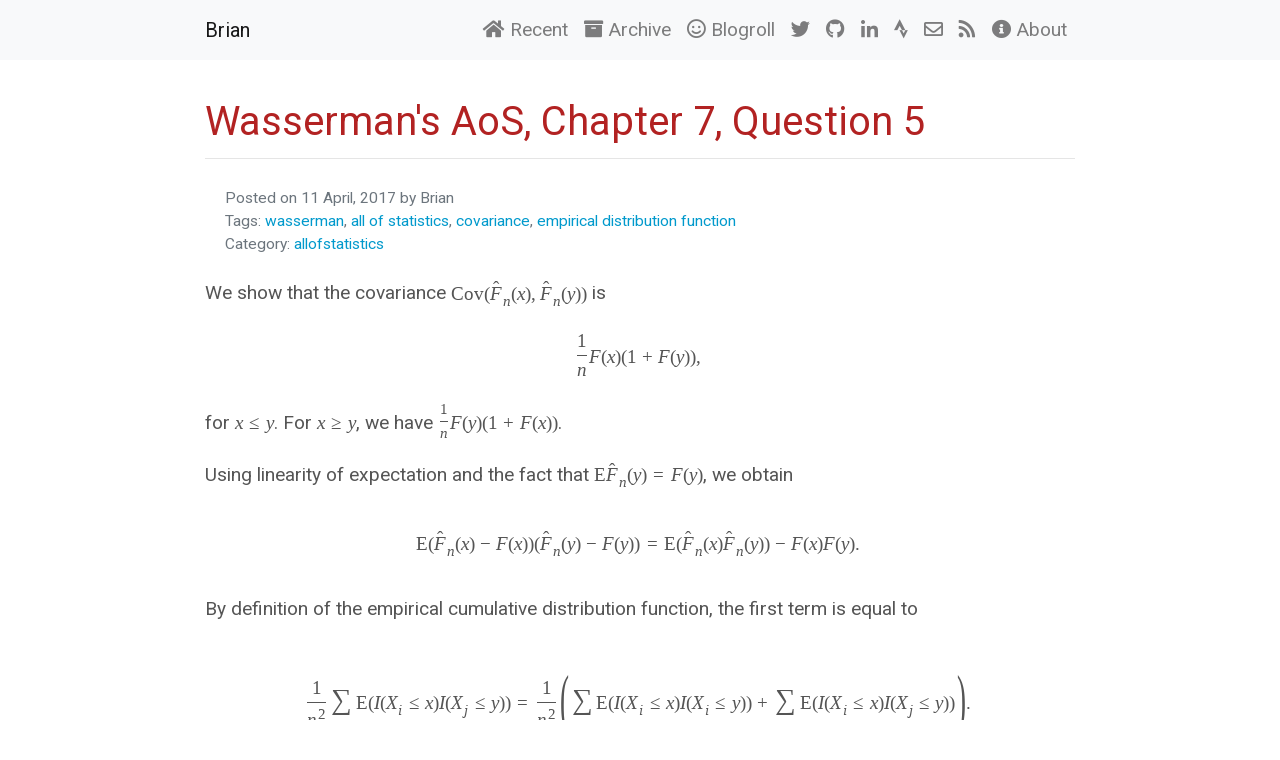

--- FILE ---
content_type: text/html; charset=utf-8
request_url: https://www.briancallander.com/posts/allofstatistics/ch07q05
body_size: 7601
content:
<!DOCTYPE html><html lang="en"><head>
    <meta charset="utf-8">
    <meta name="viewport" content="width=device-width, initial-scale=1, shrink-to-fit=no">

    <link rel="stylesheet" href="https://stackpath.bootstrapcdn.com/bootstrap/4.1.3/css/bootstrap.min.css" integrity="sha384-MCw98/SFnGE8fJT3GXwEOngsV7Zt27NXFoaoApmYm81iuXoPkFOJwJ8ERdknLPMO" crossorigin="anonymous">
    <link rel="stylesheet" href="https://use.fontawesome.com/releases/v5.1.0/css/all.css" integrity="sha384-lKuwvrZot6UHsBSfcMvOkWwlCMgc0TaWr+30HWe3a4ltaBwTZhyTEggF5tJv8tbt" crossorigin="anonymous">

    <link rel="stylesheet" href="../../css/default.css">

    <link rel="alternate" type="application/atom+xml" title="Brian's feed" href="atom.xml">

    <link href="https://fonts.googleapis.com/css?family=Roboto" rel="stylesheet">

    <meta name="keywords" content="wasserman, all of statistics, covariance, empirical distribution function">

    <meta name="author" content="Brian Callander">

    <meta name="description" content="My solution to question 5, chapter 7, of Wasserman's 'All of statistics'">

    <title>Wasserman's AoS, Chapter 7, Question 5 | Brian Callander</title>

  <style type="text/css">.MathJax_Hover_Frame {border-radius: .25em; -webkit-border-radius: .25em; -moz-border-radius: .25em; -khtml-border-radius: .25em; box-shadow: 0px 0px 15px #83A; -webkit-box-shadow: 0px 0px 15px #83A; -moz-box-shadow: 0px 0px 15px #83A; -khtml-box-shadow: 0px 0px 15px #83A; border: 1px solid #A6D ! important; display: inline-block; position: absolute}
.MathJax_Menu_Button .MathJax_Hover_Arrow {position: absolute; cursor: pointer; display: inline-block; border: 2px solid #AAA; border-radius: 4px; -webkit-border-radius: 4px; -moz-border-radius: 4px; -khtml-border-radius: 4px; font-family: 'Courier New',Courier; font-size: 9px; color: #F0F0F0}
.MathJax_Menu_Button .MathJax_Hover_Arrow span {display: block; background-color: #AAA; border: 1px solid; border-radius: 3px; line-height: 0; padding: 4px}
.MathJax_Hover_Arrow:hover {color: white!important; border: 2px solid #CCC!important}
.MathJax_Hover_Arrow:hover span {background-color: #CCC!important}
</style><style type="text/css">#MathJax_About {position: fixed; left: 50%; width: auto; text-align: center; border: 3px outset; padding: 1em 2em; background-color: #DDDDDD; color: black; cursor: default; font-family: message-box; font-size: 120%; font-style: normal; text-indent: 0; text-transform: none; line-height: normal; letter-spacing: normal; word-spacing: normal; word-wrap: normal; white-space: nowrap; float: none; z-index: 201; border-radius: 15px; -webkit-border-radius: 15px; -moz-border-radius: 15px; -khtml-border-radius: 15px; box-shadow: 0px 10px 20px #808080; -webkit-box-shadow: 0px 10px 20px #808080; -moz-box-shadow: 0px 10px 20px #808080; -khtml-box-shadow: 0px 10px 20px #808080; filter: progid:DXImageTransform.Microsoft.dropshadow(OffX=2, OffY=2, Color='gray', Positive='true')}
#MathJax_About.MathJax_MousePost {outline: none}
.MathJax_Menu {position: absolute; background-color: white; color: black; width: auto; padding: 5px 0px; border: 1px solid #CCCCCC; margin: 0; cursor: default; font: menu; text-align: left; text-indent: 0; text-transform: none; line-height: normal; letter-spacing: normal; word-spacing: normal; word-wrap: normal; white-space: nowrap; float: none; z-index: 201; border-radius: 5px; -webkit-border-radius: 5px; -moz-border-radius: 5px; -khtml-border-radius: 5px; box-shadow: 0px 10px 20px #808080; -webkit-box-shadow: 0px 10px 20px #808080; -moz-box-shadow: 0px 10px 20px #808080; -khtml-box-shadow: 0px 10px 20px #808080; filter: progid:DXImageTransform.Microsoft.dropshadow(OffX=2, OffY=2, Color='gray', Positive='true')}
.MathJax_MenuItem {padding: 1px 2em; background: transparent}
.MathJax_MenuArrow {position: absolute; right: .5em; padding-top: .25em; color: #666666; font-size: .75em}
.MathJax_MenuActive .MathJax_MenuArrow {color: white}
.MathJax_MenuArrow.RTL {left: .5em; right: auto}
.MathJax_MenuCheck {position: absolute; left: .7em}
.MathJax_MenuCheck.RTL {right: .7em; left: auto}
.MathJax_MenuRadioCheck {position: absolute; left: .7em}
.MathJax_MenuRadioCheck.RTL {right: .7em; left: auto}
.MathJax_MenuLabel {padding: 1px 2em 3px 1.33em; font-style: italic}
.MathJax_MenuRule {border-top: 1px solid #DDDDDD; margin: 4px 3px}
.MathJax_MenuDisabled {color: GrayText}
.MathJax_MenuActive {background-color: #606872; color: white}
.MathJax_MenuDisabled:focus, .MathJax_MenuLabel:focus {background-color: #E8E8E8}
.MathJax_ContextMenu:focus {outline: none}
.MathJax_ContextMenu .MathJax_MenuItem:focus {outline: none}
#MathJax_AboutClose {top: .2em; right: .2em}
.MathJax_Menu .MathJax_MenuClose {top: -10px; left: -10px}
.MathJax_MenuClose {position: absolute; cursor: pointer; display: inline-block; border: 2px solid #AAA; border-radius: 18px; -webkit-border-radius: 18px; -moz-border-radius: 18px; -khtml-border-radius: 18px; font-family: 'Courier New',Courier; font-size: 24px; color: #F0F0F0}
.MathJax_MenuClose span {display: block; background-color: #AAA; border: 1.5px solid; border-radius: 18px; -webkit-border-radius: 18px; -moz-border-radius: 18px; -khtml-border-radius: 18px; line-height: 0; padding: 8px 0 6px}
.MathJax_MenuClose:hover {color: white!important; border: 2px solid #CCC!important}
.MathJax_MenuClose:hover span {background-color: #CCC!important}
.MathJax_MenuClose:hover:focus {outline: none}
</style><style type="text/css">.MathJax_Preview .MJXf-math {color: inherit!important}
</style><style type="text/css">.MJX_Assistive_MathML {position: absolute!important; top: 0; left: 0; clip: rect(1px, 1px, 1px, 1px); padding: 1px 0 0 0!important; border: 0!important; height: 1px!important; width: 1px!important; overflow: hidden!important; display: block!important; -webkit-touch-callout: none; -webkit-user-select: none; -khtml-user-select: none; -moz-user-select: none; -ms-user-select: none; user-select: none}
.MJX_Assistive_MathML.MJX_Assistive_MathML_Block {width: 100%!important}
</style><style type="text/css">#MathJax_Zoom {position: absolute; background-color: #F0F0F0; overflow: auto; display: block; z-index: 301; padding: .5em; border: 1px solid black; margin: 0; font-weight: normal; font-style: normal; text-align: left; text-indent: 0; text-transform: none; line-height: normal; letter-spacing: normal; word-spacing: normal; word-wrap: normal; white-space: nowrap; float: none; -webkit-box-sizing: content-box; -moz-box-sizing: content-box; box-sizing: content-box; box-shadow: 5px 5px 15px #AAAAAA; -webkit-box-shadow: 5px 5px 15px #AAAAAA; -moz-box-shadow: 5px 5px 15px #AAAAAA; -khtml-box-shadow: 5px 5px 15px #AAAAAA; filter: progid:DXImageTransform.Microsoft.dropshadow(OffX=2, OffY=2, Color='gray', Positive='true')}
#MathJax_ZoomOverlay {position: absolute; left: 0; top: 0; z-index: 300; display: inline-block; width: 100%; height: 100%; border: 0; padding: 0; margin: 0; background-color: white; opacity: 0; filter: alpha(opacity=0)}
#MathJax_ZoomFrame {position: relative; display: inline-block; height: 0; width: 0}
#MathJax_ZoomEventTrap {position: absolute; left: 0; top: 0; z-index: 302; display: inline-block; border: 0; padding: 0; margin: 0; background-color: white; opacity: 0; filter: alpha(opacity=0)}
</style><style type="text/css">.MathJax_Preview {color: #888}
#MathJax_Message {position: fixed; left: 1em; bottom: 1.5em; background-color: #E6E6E6; border: 1px solid #959595; margin: 0px; padding: 2px 8px; z-index: 102; color: black; font-size: 80%; width: auto; white-space: nowrap}
#MathJax_MSIE_Frame {position: absolute; top: 0; left: 0; width: 0px; z-index: 101; border: 0px; margin: 0px; padding: 0px}
.MathJax_Error {color: #CC0000; font-style: italic}
</style><style type="text/css">.MJXp-script {font-size: .8em}
.MJXp-right {-webkit-transform-origin: right; -moz-transform-origin: right; -ms-transform-origin: right; -o-transform-origin: right; transform-origin: right}
.MJXp-bold {font-weight: bold}
.MJXp-italic {font-style: italic}
.MJXp-scr {font-family: MathJax_Script,'Times New Roman',Times,STIXGeneral,serif}
.MJXp-frak {font-family: MathJax_Fraktur,'Times New Roman',Times,STIXGeneral,serif}
.MJXp-sf {font-family: MathJax_SansSerif,'Times New Roman',Times,STIXGeneral,serif}
.MJXp-cal {font-family: MathJax_Caligraphic,'Times New Roman',Times,STIXGeneral,serif}
.MJXp-mono {font-family: MathJax_Typewriter,'Times New Roman',Times,STIXGeneral,serif}
.MJXp-largeop {font-size: 150%}
.MJXp-largeop.MJXp-int {vertical-align: -.2em}
.MJXp-math {display: inline-block; line-height: 1.2; text-indent: 0; font-family: 'Times New Roman',Times,STIXGeneral,serif; white-space: nowrap; border-collapse: collapse}
.MJXp-display {display: block; text-align: center; margin: 1em 0}
.MJXp-math span {display: inline-block}
.MJXp-box {display: block!important; text-align: center}
.MJXp-box:after {content: " "}
.MJXp-rule {display: block!important; margin-top: .1em}
.MJXp-char {display: block!important}
.MJXp-mo {margin: 0 .15em}
.MJXp-mfrac {margin: 0 .125em; vertical-align: .25em}
.MJXp-denom {display: inline-table!important; width: 100%}
.MJXp-denom > * {display: table-row!important}
.MJXp-surd {vertical-align: top}
.MJXp-surd > * {display: block!important}
.MJXp-script-box > *  {display: table!important; height: 50%}
.MJXp-script-box > * > * {display: table-cell!important; vertical-align: top}
.MJXp-script-box > *:last-child > * {vertical-align: bottom}
.MJXp-script-box > * > * > * {display: block!important}
.MJXp-mphantom {visibility: hidden}
.MJXp-munderover {display: inline-table!important}
.MJXp-over {display: inline-block!important; text-align: center}
.MJXp-over > * {display: block!important}
.MJXp-munderover > * {display: table-row!important}
.MJXp-mtable {vertical-align: .25em; margin: 0 .125em}
.MJXp-mtable > * {display: inline-table!important; vertical-align: middle}
.MJXp-mtr {display: table-row!important}
.MJXp-mtd {display: table-cell!important; text-align: center; padding: .5em 0 0 .5em}
.MJXp-mtr > .MJXp-mtd:first-child {padding-left: 0}
.MJXp-mtr:first-child > .MJXp-mtd {padding-top: 0}
.MJXp-mlabeledtr {display: table-row!important}
.MJXp-mlabeledtr > .MJXp-mtd:first-child {padding-left: 0}
.MJXp-mlabeledtr:first-child > .MJXp-mtd {padding-top: 0}
.MJXp-merror {background-color: #FFFF88; color: #CC0000; border: 1px solid #CC0000; padding: 1px 3px; font-style: normal; font-size: 90%}
.MJXp-scale0 {-webkit-transform: scaleX(.0); -moz-transform: scaleX(.0); -ms-transform: scaleX(.0); -o-transform: scaleX(.0); transform: scaleX(.0)}
.MJXp-scale1 {-webkit-transform: scaleX(.1); -moz-transform: scaleX(.1); -ms-transform: scaleX(.1); -o-transform: scaleX(.1); transform: scaleX(.1)}
.MJXp-scale2 {-webkit-transform: scaleX(.2); -moz-transform: scaleX(.2); -ms-transform: scaleX(.2); -o-transform: scaleX(.2); transform: scaleX(.2)}
.MJXp-scale3 {-webkit-transform: scaleX(.3); -moz-transform: scaleX(.3); -ms-transform: scaleX(.3); -o-transform: scaleX(.3); transform: scaleX(.3)}
.MJXp-scale4 {-webkit-transform: scaleX(.4); -moz-transform: scaleX(.4); -ms-transform: scaleX(.4); -o-transform: scaleX(.4); transform: scaleX(.4)}
.MJXp-scale5 {-webkit-transform: scaleX(.5); -moz-transform: scaleX(.5); -ms-transform: scaleX(.5); -o-transform: scaleX(.5); transform: scaleX(.5)}
.MJXp-scale6 {-webkit-transform: scaleX(.6); -moz-transform: scaleX(.6); -ms-transform: scaleX(.6); -o-transform: scaleX(.6); transform: scaleX(.6)}
.MJXp-scale7 {-webkit-transform: scaleX(.7); -moz-transform: scaleX(.7); -ms-transform: scaleX(.7); -o-transform: scaleX(.7); transform: scaleX(.7)}
.MJXp-scale8 {-webkit-transform: scaleX(.8); -moz-transform: scaleX(.8); -ms-transform: scaleX(.8); -o-transform: scaleX(.8); transform: scaleX(.8)}
.MJXp-scale9 {-webkit-transform: scaleX(.9); -moz-transform: scaleX(.9); -ms-transform: scaleX(.9); -o-transform: scaleX(.9); transform: scaleX(.9)}
.MathJax_PHTML .noError {vertical-align: ; font-size: 90%; text-align: left; color: black; padding: 1px 3px; border: 1px solid}
</style><style type="text/css">.MathJax_Display {text-align: center; margin: 1em 0em; position: relative; display: block!important; text-indent: 0; max-width: none; max-height: none; min-width: 0; min-height: 0; width: 100%}
.MathJax .merror {background-color: #FFFF88; color: #CC0000; border: 1px solid #CC0000; padding: 1px 3px; font-style: normal; font-size: 90%}
.MathJax .MJX-monospace {font-family: monospace}
.MathJax .MJX-sans-serif {font-family: sans-serif}
#MathJax_Tooltip {background-color: InfoBackground; color: InfoText; border: 1px solid black; box-shadow: 2px 2px 5px #AAAAAA; -webkit-box-shadow: 2px 2px 5px #AAAAAA; -moz-box-shadow: 2px 2px 5px #AAAAAA; -khtml-box-shadow: 2px 2px 5px #AAAAAA; filter: progid:DXImageTransform.Microsoft.dropshadow(OffX=2, OffY=2, Color='gray', Positive='true'); padding: 3px 4px; z-index: 401; position: absolute; left: 0; top: 0; width: auto; height: auto; display: none}
.MathJax {display: inline; font-style: normal; font-weight: normal; line-height: normal; font-size: 100%; font-size-adjust: none; text-indent: 0; text-align: left; text-transform: none; letter-spacing: normal; word-spacing: normal; word-wrap: normal; white-space: nowrap; float: none; direction: ltr; max-width: none; max-height: none; min-width: 0; min-height: 0; border: 0; padding: 0; margin: 0}
.MathJax:focus, body :focus .MathJax {display: inline-table}
.MathJax.MathJax_FullWidth {text-align: center; display: table-cell!important; width: 10000em!important}
.MathJax img, .MathJax nobr, .MathJax a {border: 0; padding: 0; margin: 0; max-width: none; max-height: none; min-width: 0; min-height: 0; vertical-align: 0; line-height: normal; text-decoration: none}
img.MathJax_strut {border: 0!important; padding: 0!important; margin: 0!important; vertical-align: 0!important}
.MathJax span {display: inline; position: static; border: 0; padding: 0; margin: 0; vertical-align: 0; line-height: normal; text-decoration: none}
.MathJax nobr {white-space: nowrap!important}
.MathJax img {display: inline!important; float: none!important}
.MathJax * {transition: none; -webkit-transition: none; -moz-transition: none; -ms-transition: none; -o-transition: none}
.MathJax_Processing {visibility: hidden; position: fixed; width: 0; height: 0; overflow: hidden}
.MathJax_Processed {display: none!important}
.MathJax_ExBox {display: block!important; overflow: hidden; width: 1px; height: 60ex; min-height: 0; max-height: none}
.MathJax .MathJax_EmBox {display: block!important; overflow: hidden; width: 1px; height: 60em; min-height: 0; max-height: none}
.MathJax_LineBox {display: table!important}
.MathJax_LineBox span {display: table-cell!important; width: 10000em!important; min-width: 0; max-width: none; padding: 0; border: 0; margin: 0}
.MathJax .MathJax_HitBox {cursor: text; background: white; opacity: 0; filter: alpha(opacity=0)}
.MathJax .MathJax_HitBox * {filter: none; opacity: 1; background: transparent}
#MathJax_Tooltip * {filter: none; opacity: 1; background: transparent}
@font-face {font-family: MathJax_Main; src: url('https://cdnjs.cloudflare.com/ajax/libs/mathjax/2.7.1/fonts/HTML-CSS/TeX/woff/MathJax_Main-Regular.woff?V=2.7.1') format('woff'), url('https://cdnjs.cloudflare.com/ajax/libs/mathjax/2.7.1/fonts/HTML-CSS/TeX/otf/MathJax_Main-Regular.otf?V=2.7.1') format('opentype')}
@font-face {font-family: MathJax_Main-bold; src: url('https://cdnjs.cloudflare.com/ajax/libs/mathjax/2.7.1/fonts/HTML-CSS/TeX/woff/MathJax_Main-Bold.woff?V=2.7.1') format('woff'), url('https://cdnjs.cloudflare.com/ajax/libs/mathjax/2.7.1/fonts/HTML-CSS/TeX/otf/MathJax_Main-Bold.otf?V=2.7.1') format('opentype')}
@font-face {font-family: MathJax_Main-italic; src: url('https://cdnjs.cloudflare.com/ajax/libs/mathjax/2.7.1/fonts/HTML-CSS/TeX/woff/MathJax_Main-Italic.woff?V=2.7.1') format('woff'), url('https://cdnjs.cloudflare.com/ajax/libs/mathjax/2.7.1/fonts/HTML-CSS/TeX/otf/MathJax_Main-Italic.otf?V=2.7.1') format('opentype')}
@font-face {font-family: MathJax_Math-italic; src: url('https://cdnjs.cloudflare.com/ajax/libs/mathjax/2.7.1/fonts/HTML-CSS/TeX/woff/MathJax_Math-Italic.woff?V=2.7.1') format('woff'), url('https://cdnjs.cloudflare.com/ajax/libs/mathjax/2.7.1/fonts/HTML-CSS/TeX/otf/MathJax_Math-Italic.otf?V=2.7.1') format('opentype')}
@font-face {font-family: MathJax_Caligraphic; src: url('https://cdnjs.cloudflare.com/ajax/libs/mathjax/2.7.1/fonts/HTML-CSS/TeX/woff/MathJax_Caligraphic-Regular.woff?V=2.7.1') format('woff'), url('https://cdnjs.cloudflare.com/ajax/libs/mathjax/2.7.1/fonts/HTML-CSS/TeX/otf/MathJax_Caligraphic-Regular.otf?V=2.7.1') format('opentype')}
@font-face {font-family: MathJax_Size1; src: url('https://cdnjs.cloudflare.com/ajax/libs/mathjax/2.7.1/fonts/HTML-CSS/TeX/woff/MathJax_Size1-Regular.woff?V=2.7.1') format('woff'), url('https://cdnjs.cloudflare.com/ajax/libs/mathjax/2.7.1/fonts/HTML-CSS/TeX/otf/MathJax_Size1-Regular.otf?V=2.7.1') format('opentype')}
@font-face {font-family: MathJax_Size2; src: url('https://cdnjs.cloudflare.com/ajax/libs/mathjax/2.7.1/fonts/HTML-CSS/TeX/woff/MathJax_Size2-Regular.woff?V=2.7.1') format('woff'), url('https://cdnjs.cloudflare.com/ajax/libs/mathjax/2.7.1/fonts/HTML-CSS/TeX/otf/MathJax_Size2-Regular.otf?V=2.7.1') format('opentype')}
@font-face {font-family: MathJax_Size3; src: url('https://cdnjs.cloudflare.com/ajax/libs/mathjax/2.7.1/fonts/HTML-CSS/TeX/woff/MathJax_Size3-Regular.woff?V=2.7.1') format('woff'), url('https://cdnjs.cloudflare.com/ajax/libs/mathjax/2.7.1/fonts/HTML-CSS/TeX/otf/MathJax_Size3-Regular.otf?V=2.7.1') format('opentype')}
@font-face {font-family: MathJax_Size4; src: url('https://cdnjs.cloudflare.com/ajax/libs/mathjax/2.7.1/fonts/HTML-CSS/TeX/woff/MathJax_Size4-Regular.woff?V=2.7.1') format('woff'), url('https://cdnjs.cloudflare.com/ajax/libs/mathjax/2.7.1/fonts/HTML-CSS/TeX/otf/MathJax_Size4-Regular.otf?V=2.7.1') format('opentype')}
.MathJax .noError {vertical-align: ; font-size: 90%; text-align: left; color: black; padding: 1px 3px; border: 1px solid}
</style></head>

  <body><div style="visibility: hidden; overflow: hidden; position: absolute; top: 0px; height: 1px; width: auto; padding: 0px; border: 0px; margin: 0px; text-align: left; text-indent: 0px; text-transform: none; line-height: normal; letter-spacing: normal; word-spacing: normal;"><div id="MathJax_Hidden"></div></div><div id="MathJax_Message" style="display: none;"></div>
    <nav id="navbar-container" class="navbar navbar-expand-lg navbar-light bg-light">
      <div class="container">
        <a class="navbar-brand mr-5" href="/">Brian</a>
        <button class="navbar-toggler" type="button" data-toggle="collapse" data-target="#navbar" aria-controls="navbarSupportedContent" aria-expanded="false" aria-label="Toggle navigation">
          <span class="navbar-toggler-icon"></span>
        </button>
        <div id="navbar" class="collapse navbar-collapse justify-content-end">
          <ul class="nav navbar-nav">
            <li class="nav-item"><a class="nav-link" href="/"><i class="fas fa-home"></i> Recent</a></li>
            <li class="nav-item"><a class="nav-link" href="/archive"><i class="fas fa-archive"></i> Archive</a></li>
            <li class="nav-item"><a class="nav-link" href="/blogroll"><i class="far fa-smile"></i> Blogroll</a></li>
            <li class="nav-item"><a class="nav-link" href="https://twitter.com/mcbricall"><i class="fab fa-twitter"></i></a></li>
            <li class="nav-item"><a class="nav-link" href="https://github.com/stappit"><i class="fab fa-github"></i></a></li>
            <li class="nav-item"><a class="nav-link" href="https://www.linkedin.com/in/brian-callander-ba4117140/"><i class="fab fa-linkedin-in"></i></a></li>
            <li class="nav-item"><a class="nav-link" href="https://www.strava.com/athletes/6396953"><i class="fab fa-strava"></i></a></li>
            <li class="nav-item"><a class="nav-link" href="mailto:briancallander+blog@gmail.com"><i class="far fa-envelope"></i></a></li>
            <li class="nav-item"><a class="nav-link" href="../../atom.xml"><i class="fas fa-rss"></i></a></li>
            <li class="nav-item"><a class="nav-link" href="/about"><i class="fas fa-info-circle"></i> About</a></li>
          </ul>
        </div>
      </div>
    </nav>

    <section>
      <article>
        <div id="content" class="container">
          <h1 class="post-title">Wasserman's AoS, Chapter 7, Question 5</h1>

<div class="card post-meta border-0">
  <div class="card-body post-meta">
    <p class="card-text text-muted text-left">
    Posted on 11 April, 2017  by Brian <br>
     Tags: <a href="/tags/wasserman">wasserman</a>, <a href="../../tags/all%20of%20statistics.html">all of statistics</a>, <a href="/tags/covariance">covariance</a>, <a href="../../tags/empirical%20distribution%20function.html">empirical distribution function</a> <br>
     Category: <a href="/categories/allofstatistics">allofstatistics</a> 
    </p>
  </div>
</div>

<p>We show that the covariance <span class="math inline"><span class="MathJax_Preview" style="color: inherit;"><span class="MJXp-math" id="MJXp-Span-1"><span class="MJXp-mtext" id="MJXp-Span-2">Cov</span><span class="MJXp-mo" id="MJXp-Span-3" style="margin-left: 0em; margin-right: 0em;">(</span><span class="MJXp-msubsup" id="MJXp-Span-4"><span class="MJXp-mrow" id="MJXp-Span-5" style="margin-right: 0.05em;"><span class="MJXp-munderover" id="MJXp-Span-6"><span><span class="MJXp-over"><span class="" style="margin-bottom: -0.92em;"><span class="MJXp-mo" id="MJXp-Span-8" style="margin-left: 0px; margin-right: 0px;">ˆ</span></span><span class=""><span class="MJXp-mi MJXp-italic" id="MJXp-Span-7">F</span></span></span></span></span></span><span class="MJXp-mi MJXp-italic MJXp-script" id="MJXp-Span-9" style="vertical-align: -0.4em;">n</span></span><span class="MJXp-mo" id="MJXp-Span-10" style="margin-left: 0em; margin-right: 0em;">(</span><span class="MJXp-mi MJXp-italic" id="MJXp-Span-11">x</span><span class="MJXp-mo" id="MJXp-Span-12" style="margin-left: 0em; margin-right: 0em;">)</span><span class="MJXp-mo" id="MJXp-Span-13" style="margin-left: 0em; margin-right: 0.222em;">,</span><span class="MJXp-msubsup" id="MJXp-Span-14"><span class="MJXp-mrow" id="MJXp-Span-15" style="margin-right: 0.05em;"><span class="MJXp-munderover" id="MJXp-Span-16"><span><span class="MJXp-over"><span class="" style="margin-bottom: -0.92em;"><span class="MJXp-mo" id="MJXp-Span-18" style="margin-left: 0px; margin-right: 0px;">ˆ</span></span><span class=""><span class="MJXp-mi MJXp-italic" id="MJXp-Span-17">F</span></span></span></span></span></span><span class="MJXp-mi MJXp-italic MJXp-script" id="MJXp-Span-19" style="vertical-align: -0.4em;">n</span></span><span class="MJXp-mo" id="MJXp-Span-20" style="margin-left: 0em; margin-right: 0em;">(</span><span class="MJXp-mi MJXp-italic" id="MJXp-Span-21">y</span><span class="MJXp-mo" id="MJXp-Span-22" style="margin-left: 0em; margin-right: 0em;">)</span><span class="MJXp-mo" id="MJXp-Span-23" style="margin-left: 0em; margin-right: 0em;">)</span></span></span><span class="MathJax MathJax_Processing" id="MathJax-Element-1-Frame" tabindex="0" style=""></span></span> is <span class="math display"><span class="MathJax_Preview" style="color: inherit;"><span class="MJXp-math MJXp-display" id="MJXp-Span-24"><span class="MJXp-mfrac" id="MJXp-Span-25" style="vertical-align: 0.25em;"><span class="MJXp-box"><span class="MJXp-mn" id="MJXp-Span-26">1</span></span><span class="MJXp-box" style="margin-top: -0.9em;"><span class="MJXp-denom"><span><span class="MJXp-rule" style="height: 1em; border-top: none; border-bottom: 1px solid; margin: 0.1em 0px;"></span></span><span><span class="MJXp-box"><span class="MJXp-mi MJXp-italic" id="MJXp-Span-27">n</span></span></span></span></span></span><span class="MJXp-mi MJXp-italic" id="MJXp-Span-28">F</span><span class="MJXp-mo" id="MJXp-Span-29" style="margin-left: 0em; margin-right: 0em;">(</span><span class="MJXp-mi MJXp-italic" id="MJXp-Span-30">x</span><span class="MJXp-mo" id="MJXp-Span-31" style="margin-left: 0em; margin-right: 0em;">)</span><span class="MJXp-mrow" id="MJXp-Span-32"><span class="MJXp-mo" id="MJXp-Span-33" style="margin-left: 0em; margin-right: 0em;">(</span><span class="MJXp-mn" id="MJXp-Span-34">1</span><span class="MJXp-mo" id="MJXp-Span-35" style="margin-left: 0.267em; margin-right: 0.267em;">+</span><span class="MJXp-mi MJXp-italic" id="MJXp-Span-36">F</span><span class="MJXp-mo" id="MJXp-Span-37" style="margin-left: 0em; margin-right: 0em;">(</span><span class="MJXp-mi MJXp-italic" id="MJXp-Span-38">y</span><span class="MJXp-mo" id="MJXp-Span-39" style="margin-left: 0em; margin-right: 0em;">)</span><span class="MJXp-mo" id="MJXp-Span-40" style="margin-left: 0em; margin-right: 0em;">)</span></span><span class="MJXp-mo" id="MJXp-Span-41" style="margin-left: 0em; margin-right: 0.222em;">,</span></span></span><div class="MathJax_Display MathJax_Processing"><span class="MathJax" id="MathJax-Element-2-Frame" tabindex="0"></span></div></span> for <span class="math inline"><span class="MathJax_Preview" style="color: inherit;"><span class="MJXp-math" id="MJXp-Span-42"><span class="MJXp-mi MJXp-italic" id="MJXp-Span-43">x</span><span class="MJXp-mo" id="MJXp-Span-44" style="margin-left: 0.333em; margin-right: 0.333em;">≤</span><span class="MJXp-mi MJXp-italic" id="MJXp-Span-45">y</span></span></span><span class="MathJax MathJax_Processing" id="MathJax-Element-3-Frame" tabindex="0"></span></span>. For <span class="math inline"><span class="MathJax_Preview" style="color: inherit;"><span class="MJXp-math" id="MJXp-Span-46"><span class="MJXp-mi MJXp-italic" id="MJXp-Span-47">x</span><span class="MJXp-mo" id="MJXp-Span-48" style="margin-left: 0.333em; margin-right: 0.333em;">≥</span><span class="MJXp-mi MJXp-italic" id="MJXp-Span-49">y</span></span></span><span class="MathJax MathJax_Processing" id="MathJax-Element-4-Frame" tabindex="0"></span></span>, we have <span class="math inline"><span class="MathJax_Preview" style="color: inherit;"><span class="MJXp-math" id="MJXp-Span-50"><span class="MJXp-mfrac" id="MJXp-Span-51" style="vertical-align: 0.25em;"><span class="MJXp-box MJXp-script"><span class="MJXp-mn" id="MJXp-Span-52">1</span></span><span class="MJXp-box" style="margin-top: -0.9em;"><span class="MJXp-denom"><span><span class="MJXp-rule" style="height: 1em; border-top: none; border-bottom: 1px solid; margin: 0.1em 0px;"></span></span><span><span class="MJXp-box MJXp-script"><span class="MJXp-mi MJXp-italic" id="MJXp-Span-53">n</span></span></span></span></span></span><span class="MJXp-mi MJXp-italic" id="MJXp-Span-54">F</span><span class="MJXp-mo" id="MJXp-Span-55" style="margin-left: 0em; margin-right: 0em;">(</span><span class="MJXp-mi MJXp-italic" id="MJXp-Span-56">y</span><span class="MJXp-mo" id="MJXp-Span-57" style="margin-left: 0em; margin-right: 0em;">)</span><span class="MJXp-mrow" id="MJXp-Span-58"><span class="MJXp-mo" id="MJXp-Span-59" style="margin-left: 0em; margin-right: 0em;">(</span><span class="MJXp-mn" id="MJXp-Span-60">1</span><span class="MJXp-mo" id="MJXp-Span-61" style="margin-left: 0.267em; margin-right: 0.267em;">+</span><span class="MJXp-mi MJXp-italic" id="MJXp-Span-62">F</span><span class="MJXp-mo" id="MJXp-Span-63" style="margin-left: 0em; margin-right: 0em;">(</span><span class="MJXp-mi MJXp-italic" id="MJXp-Span-64">x</span><span class="MJXp-mo" id="MJXp-Span-65" style="margin-left: 0em; margin-right: 0em;">)</span><span class="MJXp-mo" id="MJXp-Span-66" style="margin-left: 0em; margin-right: 0em;">)</span></span></span></span><span class="MathJax MathJax_Processing" id="MathJax-Element-5-Frame" tabindex="0"></span></span>.</p>
<p>Using linearity of expectation and the fact that <span class="math inline"><span class="MathJax_Preview" style="color: inherit;"><span class="MJXp-math" id="MJXp-Span-67"><span class="MJXp-mrow" id="MJXp-Span-68"><span class="MJXp-mi undefined" id="MJXp-Span-69">E</span></span><span class="MJXp-msubsup" id="MJXp-Span-70"><span class="MJXp-mrow" id="MJXp-Span-71" style="margin-right: 0.05em;"><span class="MJXp-munderover" id="MJXp-Span-72"><span><span class="MJXp-over"><span class="" style="margin-bottom: -0.92em;"><span class="MJXp-mo" id="MJXp-Span-74" style="margin-left: 0px; margin-right: 0px;">ˆ</span></span><span class=""><span class="MJXp-mi MJXp-italic" id="MJXp-Span-73">F</span></span></span></span></span></span><span class="MJXp-mi MJXp-italic MJXp-script" id="MJXp-Span-75" style="vertical-align: -0.4em;">n</span></span><span class="MJXp-mo" id="MJXp-Span-76" style="margin-left: 0em; margin-right: 0em;">(</span><span class="MJXp-mi MJXp-italic" id="MJXp-Span-77">y</span><span class="MJXp-mo" id="MJXp-Span-78" style="margin-left: 0em; margin-right: 0em;">)</span><span class="MJXp-mo" id="MJXp-Span-79" style="margin-left: 0.333em; margin-right: 0.333em;">=</span><span class="MJXp-mi MJXp-italic" id="MJXp-Span-80">F</span><span class="MJXp-mo" id="MJXp-Span-81" style="margin-left: 0em; margin-right: 0em;">(</span><span class="MJXp-mi MJXp-italic" id="MJXp-Span-82">y</span><span class="MJXp-mo" id="MJXp-Span-83" style="margin-left: 0em; margin-right: 0em;">)</span></span></span><span class="MathJax MathJax_Processing" id="MathJax-Element-6-Frame" tabindex="0"></span></span>, we obtain</p>
<p class="mathjaxWide"><span class="math display"><span class="MathJax_Preview" style="color: inherit;"><span class="MJXp-math MJXp-display" id="MJXp-Span-84"><span class="MJXp-mrow" id="MJXp-Span-85"><span class="MJXp-mi undefined" id="MJXp-Span-86">E</span></span><span class="MJXp-mo" id="MJXp-Span-87" style="margin-left: 0em; margin-right: 0em;">(</span><span class="MJXp-msubsup" id="MJXp-Span-88"><span class="MJXp-mrow" id="MJXp-Span-89" style="margin-right: 0.05em;"><span class="MJXp-munderover" id="MJXp-Span-90"><span><span class="MJXp-over"><span class="" style="margin-bottom: -0.92em;"><span class="MJXp-mo" id="MJXp-Span-92" style="margin-left: 0px; margin-right: 0px;">ˆ</span></span><span class=""><span class="MJXp-mi MJXp-italic" id="MJXp-Span-91">F</span></span></span></span></span></span><span class="MJXp-mi MJXp-italic MJXp-script" id="MJXp-Span-93" style="vertical-align: -0.4em;">n</span></span><span class="MJXp-mo" id="MJXp-Span-94" style="margin-left: 0em; margin-right: 0em;">(</span><span class="MJXp-mi MJXp-italic" id="MJXp-Span-95">x</span><span class="MJXp-mo" id="MJXp-Span-96" style="margin-left: 0em; margin-right: 0em;">)</span><span class="MJXp-mo" id="MJXp-Span-97" style="margin-left: 0.267em; margin-right: 0.267em;">−</span><span class="MJXp-mi MJXp-italic" id="MJXp-Span-98">F</span><span class="MJXp-mo" id="MJXp-Span-99" style="margin-left: 0em; margin-right: 0em;">(</span><span class="MJXp-mi MJXp-italic" id="MJXp-Span-100">x</span><span class="MJXp-mo" id="MJXp-Span-101" style="margin-left: 0em; margin-right: 0em;">)</span><span class="MJXp-mo" id="MJXp-Span-102" style="margin-left: 0em; margin-right: 0em;">)</span><span class="MJXp-mo" id="MJXp-Span-103" style="margin-left: 0em; margin-right: 0em;">(</span><span class="MJXp-msubsup" id="MJXp-Span-104"><span class="MJXp-mrow" id="MJXp-Span-105" style="margin-right: 0.05em;"><span class="MJXp-munderover" id="MJXp-Span-106"><span><span class="MJXp-over"><span class="" style="margin-bottom: -0.92em;"><span class="MJXp-mo" id="MJXp-Span-108" style="margin-left: 0px; margin-right: 0px;">ˆ</span></span><span class=""><span class="MJXp-mi MJXp-italic" id="MJXp-Span-107">F</span></span></span></span></span></span><span class="MJXp-mi MJXp-italic MJXp-script" id="MJXp-Span-109" style="vertical-align: -0.4em;">n</span></span><span class="MJXp-mo" id="MJXp-Span-110" style="margin-left: 0em; margin-right: 0em;">(</span><span class="MJXp-mi MJXp-italic" id="MJXp-Span-111">y</span><span class="MJXp-mo" id="MJXp-Span-112" style="margin-left: 0em; margin-right: 0em;">)</span><span class="MJXp-mo" id="MJXp-Span-113" style="margin-left: 0.267em; margin-right: 0.267em;">−</span><span class="MJXp-mi MJXp-italic" id="MJXp-Span-114">F</span><span class="MJXp-mo" id="MJXp-Span-115" style="margin-left: 0em; margin-right: 0em;">(</span><span class="MJXp-mi MJXp-italic" id="MJXp-Span-116">y</span><span class="MJXp-mo" id="MJXp-Span-117" style="margin-left: 0em; margin-right: 0em;">)</span><span class="MJXp-mo" id="MJXp-Span-118" style="margin-left: 0em; margin-right: 0em;">)</span><span class="MJXp-mo" id="MJXp-Span-119" style="margin-left: 0.333em; margin-right: 0.333em;">=</span><span class="MJXp-mrow" id="MJXp-Span-120"><span class="MJXp-mi undefined" id="MJXp-Span-121">E</span></span><span class="MJXp-mo" id="MJXp-Span-122" style="margin-left: 0em; margin-right: 0em;">(</span><span class="MJXp-msubsup" id="MJXp-Span-123"><span class="MJXp-mrow" id="MJXp-Span-124" style="margin-right: 0.05em;"><span class="MJXp-munderover" id="MJXp-Span-125"><span><span class="MJXp-over"><span class="" style="margin-bottom: -0.92em;"><span class="MJXp-mo" id="MJXp-Span-127" style="margin-left: 0px; margin-right: 0px;">ˆ</span></span><span class=""><span class="MJXp-mi MJXp-italic" id="MJXp-Span-126">F</span></span></span></span></span></span><span class="MJXp-mi MJXp-italic MJXp-script" id="MJXp-Span-128" style="vertical-align: -0.4em;">n</span></span><span class="MJXp-mo" id="MJXp-Span-129" style="margin-left: 0em; margin-right: 0em;">(</span><span class="MJXp-mi MJXp-italic" id="MJXp-Span-130">x</span><span class="MJXp-mo" id="MJXp-Span-131" style="margin-left: 0em; margin-right: 0em;">)</span><span class="MJXp-msubsup" id="MJXp-Span-132"><span class="MJXp-mrow" id="MJXp-Span-133" style="margin-right: 0.05em;"><span class="MJXp-munderover" id="MJXp-Span-134"><span><span class="MJXp-over"><span class="" style="margin-bottom: -0.92em;"><span class="MJXp-mo" id="MJXp-Span-136" style="margin-left: 0px; margin-right: 0px;">ˆ</span></span><span class=""><span class="MJXp-mi MJXp-italic" id="MJXp-Span-135">F</span></span></span></span></span></span><span class="MJXp-mi MJXp-italic MJXp-script" id="MJXp-Span-137" style="vertical-align: -0.4em;">n</span></span><span class="MJXp-mo" id="MJXp-Span-138" style="margin-left: 0em; margin-right: 0em;">(</span><span class="MJXp-mi MJXp-italic" id="MJXp-Span-139">y</span><span class="MJXp-mo" id="MJXp-Span-140" style="margin-left: 0em; margin-right: 0em;">)</span><span class="MJXp-mo" id="MJXp-Span-141" style="margin-left: 0em; margin-right: 0em;">)</span><span class="MJXp-mo" id="MJXp-Span-142" style="margin-left: 0.267em; margin-right: 0.267em;">−</span><span class="MJXp-mi MJXp-italic" id="MJXp-Span-143">F</span><span class="MJXp-mo" id="MJXp-Span-144" style="margin-left: 0em; margin-right: 0em;">(</span><span class="MJXp-mi MJXp-italic" id="MJXp-Span-145">x</span><span class="MJXp-mo" id="MJXp-Span-146" style="margin-left: 0em; margin-right: 0em;">)</span><span class="MJXp-mi MJXp-italic" id="MJXp-Span-147">F</span><span class="MJXp-mo" id="MJXp-Span-148" style="margin-left: 0em; margin-right: 0em;">(</span><span class="MJXp-mi MJXp-italic" id="MJXp-Span-149">y</span><span class="MJXp-mo" id="MJXp-Span-150" style="margin-left: 0em; margin-right: 0em;">)</span><span class="MJXp-mo" id="MJXp-Span-151" style="margin-left: 0em; margin-right: 0.222em;">.</span></span></span><div class="MathJax_Display MathJax_Processing"><span class="MathJax" id="MathJax-Element-7-Frame" tabindex="0"></span></div></span></p>
<p>By definition of the empirical cumulative distribution function, the first term is equal to</p>
<p class="mathjaxWide"><span class="math display"><span class="MathJax_Preview" style="color: inherit;"><span class="MJXp-math MJXp-display" id="MJXp-Span-152"><span class="MJXp-mfrac" id="MJXp-Span-153" style="vertical-align: 0.25em;"><span class="MJXp-box"><span class="MJXp-mn" id="MJXp-Span-154">1</span></span><span class="MJXp-box" style="margin-top: -0.9em;"><span class="MJXp-denom"><span><span class="MJXp-rule" style="height: 1em; border-top: none; border-bottom: 1px solid; margin: 0.1em 0px;"></span></span><span><span class="MJXp-box"><span class="MJXp-msubsup" id="MJXp-Span-155"><span class="MJXp-mi MJXp-italic" id="MJXp-Span-156" style="margin-right: 0.05em;">n</span><span class="MJXp-mn MJXp-script" id="MJXp-Span-157" style="vertical-align: 0.5em;">2</span></span></span></span></span></span></span><span class="MJXp-munderover" id="MJXp-Span-158"><span class=""><span class="MJXp-mo" id="MJXp-Span-159" style="margin-left: 0.111em; margin-right: 0.167em;"><span class="MJXp-largeop">∑</span></span></span><span class=" MJXp-script"><span class="MJXp-mrow" id="MJXp-Span-160" style="margin-left: 0px;"><span class="MJXp-mi MJXp-italic" id="MJXp-Span-161">i</span><span class="MJXp-mo" id="MJXp-Span-162">,</span><span class="MJXp-mi MJXp-italic" id="MJXp-Span-163">j</span></span></span></span><span class="MJXp-mrow" id="MJXp-Span-164"><span class="MJXp-mi undefined" id="MJXp-Span-165">E</span></span><span class="MJXp-mo" id="MJXp-Span-166" style="margin-left: 0em; margin-right: 0em;">(</span><span class="MJXp-mi MJXp-italic" id="MJXp-Span-167">I</span><span class="MJXp-mo" id="MJXp-Span-168" style="margin-left: 0em; margin-right: 0em;">(</span><span class="MJXp-msubsup" id="MJXp-Span-169"><span class="MJXp-mi MJXp-italic" id="MJXp-Span-170" style="margin-right: 0.05em;">X</span><span class="MJXp-mi MJXp-italic MJXp-script" id="MJXp-Span-171" style="vertical-align: -0.4em;">i</span></span><span class="MJXp-mo" id="MJXp-Span-172" style="margin-left: 0.333em; margin-right: 0.333em;">≤</span><span class="MJXp-mi MJXp-italic" id="MJXp-Span-173">x</span><span class="MJXp-mo" id="MJXp-Span-174" style="margin-left: 0em; margin-right: 0em;">)</span><span class="MJXp-mi MJXp-italic" id="MJXp-Span-175">I</span><span class="MJXp-mo" id="MJXp-Span-176" style="margin-left: 0em; margin-right: 0em;">(</span><span class="MJXp-msubsup" id="MJXp-Span-177"><span class="MJXp-mi MJXp-italic" id="MJXp-Span-178" style="margin-right: 0.05em;">X</span><span class="MJXp-mi MJXp-italic MJXp-script" id="MJXp-Span-179" style="vertical-align: -0.4em;">j</span></span><span class="MJXp-mo" id="MJXp-Span-180" style="margin-left: 0.333em; margin-right: 0.333em;">≤</span><span class="MJXp-mi MJXp-italic" id="MJXp-Span-181">y</span><span class="MJXp-mo" id="MJXp-Span-182" style="margin-left: 0em; margin-right: 0em;">)</span><span class="MJXp-mo" id="MJXp-Span-183" style="margin-left: 0em; margin-right: 0em;">)</span><span class="MJXp-mo" id="MJXp-Span-184" style="margin-left: 0.333em; margin-right: 0.333em;">=</span><span class="MJXp-mfrac" id="MJXp-Span-185" style="vertical-align: 0.25em;"><span class="MJXp-box"><span class="MJXp-mn" id="MJXp-Span-186">1</span></span><span class="MJXp-box" style="margin-top: -0.9em;"><span class="MJXp-denom"><span><span class="MJXp-rule" style="height: 1em; border-top: none; border-bottom: 1px solid; margin: 0.1em 0px;"></span></span><span><span class="MJXp-box"><span class="MJXp-msubsup" id="MJXp-Span-187"><span class="MJXp-mi MJXp-italic" id="MJXp-Span-188" style="margin-right: 0.05em;">n</span><span class="MJXp-mn MJXp-script" id="MJXp-Span-189" style="vertical-align: 0.5em;">2</span></span></span></span></span></span></span><span class="MJXp-mrow" id="MJXp-Span-190"><span class="MJXp-mo" id="MJXp-Span-191" style="margin-left: 0em; margin-right: 0em; vertical-align: -0.622em;"><span class="MJXp-right MJXp-scale4" style="font-size: 3.489em; margin-left: -0.17em;">(</span></span><span class="MJXp-munderover" id="MJXp-Span-192"><span class=""><span class="MJXp-mo" id="MJXp-Span-193" style="margin-left: 0.111em; margin-right: 0.167em;"><span class="MJXp-largeop">∑</span></span></span><span class=" MJXp-script"><span class="MJXp-mrow" id="MJXp-Span-194" style="margin-left: 0px;"><span class="MJXp-mi MJXp-italic" id="MJXp-Span-195">i</span><span class="MJXp-mo" id="MJXp-Span-196">=</span><span class="MJXp-mi MJXp-italic" id="MJXp-Span-197">j</span></span></span></span><span class="MJXp-mrow" id="MJXp-Span-198"><span class="MJXp-mi undefined" id="MJXp-Span-199">E</span></span><span class="MJXp-mo" id="MJXp-Span-200" style="margin-left: 0em; margin-right: 0em;">(</span><span class="MJXp-mi MJXp-italic" id="MJXp-Span-201">I</span><span class="MJXp-mo" id="MJXp-Span-202" style="margin-left: 0em; margin-right: 0em;">(</span><span class="MJXp-msubsup" id="MJXp-Span-203"><span class="MJXp-mi MJXp-italic" id="MJXp-Span-204" style="margin-right: 0.05em;">X</span><span class="MJXp-mi MJXp-italic MJXp-script" id="MJXp-Span-205" style="vertical-align: -0.4em;">i</span></span><span class="MJXp-mo" id="MJXp-Span-206" style="margin-left: 0.333em; margin-right: 0.333em;">≤</span><span class="MJXp-mi MJXp-italic" id="MJXp-Span-207">x</span><span class="MJXp-mo" id="MJXp-Span-208" style="margin-left: 0em; margin-right: 0em;">)</span><span class="MJXp-mi MJXp-italic" id="MJXp-Span-209">I</span><span class="MJXp-mo" id="MJXp-Span-210" style="margin-left: 0em; margin-right: 0em;">(</span><span class="MJXp-msubsup" id="MJXp-Span-211"><span class="MJXp-mi MJXp-italic" id="MJXp-Span-212" style="margin-right: 0.05em;">X</span><span class="MJXp-mi MJXp-italic MJXp-script" id="MJXp-Span-213" style="vertical-align: -0.4em;">i</span></span><span class="MJXp-mo" id="MJXp-Span-214" style="margin-left: 0.333em; margin-right: 0.333em;">≤</span><span class="MJXp-mi MJXp-italic" id="MJXp-Span-215">y</span><span class="MJXp-mo" id="MJXp-Span-216" style="margin-left: 0em; margin-right: 0em;">)</span><span class="MJXp-mo" id="MJXp-Span-217" style="margin-left: 0em; margin-right: 0em;">)</span><span class="MJXp-mo" id="MJXp-Span-218" style="margin-left: 0.267em; margin-right: 0.267em;">+</span><span class="MJXp-munderover" id="MJXp-Span-219"><span class=""><span class="MJXp-mo" id="MJXp-Span-220" style="margin-left: 0.111em; margin-right: 0.167em;"><span class="MJXp-largeop">∑</span></span></span><span class=" MJXp-script"><span class="MJXp-mrow" id="MJXp-Span-221" style="margin-left: 0px;"><span class="MJXp-mi MJXp-italic" id="MJXp-Span-222">i</span><span class="MJXp-mo" id="MJXp-Span-223">≠</span><span class="MJXp-mi MJXp-italic" id="MJXp-Span-224">j</span></span></span></span><span class="MJXp-mrow" id="MJXp-Span-225"><span class="MJXp-mi undefined" id="MJXp-Span-226">E</span></span><span class="MJXp-mo" id="MJXp-Span-227" style="margin-left: 0em; margin-right: 0em;">(</span><span class="MJXp-mi MJXp-italic" id="MJXp-Span-228">I</span><span class="MJXp-mo" id="MJXp-Span-229" style="margin-left: 0em; margin-right: 0em;">(</span><span class="MJXp-msubsup" id="MJXp-Span-230"><span class="MJXp-mi MJXp-italic" id="MJXp-Span-231" style="margin-right: 0.05em;">X</span><span class="MJXp-mi MJXp-italic MJXp-script" id="MJXp-Span-232" style="vertical-align: -0.4em;">i</span></span><span class="MJXp-mo" id="MJXp-Span-233" style="margin-left: 0.333em; margin-right: 0.333em;">≤</span><span class="MJXp-mi MJXp-italic" id="MJXp-Span-234">x</span><span class="MJXp-mo" id="MJXp-Span-235" style="margin-left: 0em; margin-right: 0em;">)</span><span class="MJXp-mi MJXp-italic" id="MJXp-Span-236">I</span><span class="MJXp-mo" id="MJXp-Span-237" style="margin-left: 0em; margin-right: 0em;">(</span><span class="MJXp-msubsup" id="MJXp-Span-238"><span class="MJXp-mi MJXp-italic" id="MJXp-Span-239" style="margin-right: 0.05em;">X</span><span class="MJXp-mi MJXp-italic MJXp-script" id="MJXp-Span-240" style="vertical-align: -0.4em;">j</span></span><span class="MJXp-mo" id="MJXp-Span-241" style="margin-left: 0.333em; margin-right: 0.333em;">≤</span><span class="MJXp-mi MJXp-italic" id="MJXp-Span-242">y</span><span class="MJXp-mo" id="MJXp-Span-243" style="margin-left: 0em; margin-right: 0em;">)</span><span class="MJXp-mo" id="MJXp-Span-244" style="margin-left: 0em; margin-right: 0em;">)</span><span class="MJXp-mo" id="MJXp-Span-245" style="margin-left: 0em; margin-right: 0em; vertical-align: -0.622em;"><span class="MJXp-right MJXp-scale4" style="font-size: 3.489em; margin-left: -0.17em;">)</span></span></span><span class="MJXp-mo" id="MJXp-Span-246" style="margin-left: 0em; margin-right: 0.222em;">.</span></span></span><div class="MathJax_Display MathJax_Processing"><span class="MathJax" id="MathJax-Element-8-Frame" tabindex="0"></span></div></span></p>
<p>We now simplify the two summations:</p>
<ol type="1">
<li><p>Without loss of generality, we may assume that <span class="math inline"><span class="MathJax_Preview" style="color: inherit;"><span class="MJXp-math" id="MJXp-Span-247"><span class="MJXp-mi MJXp-italic" id="MJXp-Span-248">x</span><span class="MJXp-mo" id="MJXp-Span-249" style="margin-left: 0.333em; margin-right: 0.333em;">≤</span><span class="MJXp-mi MJXp-italic" id="MJXp-Span-250">y</span></span></span><span class="MathJax MathJax_Processing" id="MathJax-Element-9-Frame" tabindex="0"></span></span>. With this assumption, <span class="math inline"><span class="MathJax_Preview" style="color: inherit;"><span class="MJXp-math" id="MJXp-Span-251"><span class="MJXp-mi MJXp-italic" id="MJXp-Span-252">I</span><span class="MJXp-mo" id="MJXp-Span-253" style="margin-left: 0em; margin-right: 0em;">(</span><span class="MJXp-msubsup" id="MJXp-Span-254"><span class="MJXp-mi MJXp-italic" id="MJXp-Span-255" style="margin-right: 0.05em;">X</span><span class="MJXp-mi MJXp-italic MJXp-script" id="MJXp-Span-256" style="vertical-align: -0.4em;">i</span></span><span class="MJXp-mo" id="MJXp-Span-257" style="margin-left: 0.333em; margin-right: 0.333em;">≤</span><span class="MJXp-mi MJXp-italic" id="MJXp-Span-258">x</span><span class="MJXp-mo" id="MJXp-Span-259" style="margin-left: 0em; margin-right: 0em;">)</span><span class="MJXp-mi MJXp-italic" id="MJXp-Span-260">I</span><span class="MJXp-mo" id="MJXp-Span-261" style="margin-left: 0em; margin-right: 0em;">(</span><span class="MJXp-msubsup" id="MJXp-Span-262"><span class="MJXp-mi MJXp-italic" id="MJXp-Span-263" style="margin-right: 0.05em;">X</span><span class="MJXp-mi MJXp-italic MJXp-script" id="MJXp-Span-264" style="vertical-align: -0.4em;">i</span></span><span class="MJXp-mo" id="MJXp-Span-265" style="margin-left: 0.333em; margin-right: 0.333em;">≤</span><span class="MJXp-mi MJXp-italic" id="MJXp-Span-266">y</span><span class="MJXp-mo" id="MJXp-Span-267" style="margin-left: 0em; margin-right: 0em;">)</span><span class="MJXp-mo" id="MJXp-Span-268" style="margin-left: 0.333em; margin-right: 0.333em;">=</span><span class="MJXp-mi MJXp-italic" id="MJXp-Span-269">I</span><span class="MJXp-mo" id="MJXp-Span-270" style="margin-left: 0em; margin-right: 0em;">(</span><span class="MJXp-msubsup" id="MJXp-Span-271"><span class="MJXp-mi MJXp-italic" id="MJXp-Span-272" style="margin-right: 0.05em;">X</span><span class="MJXp-mi MJXp-italic MJXp-script" id="MJXp-Span-273" style="vertical-align: -0.4em;">i</span></span><span class="MJXp-mo" id="MJXp-Span-274" style="margin-left: 0.333em; margin-right: 0.333em;">≤</span><span class="MJXp-mi MJXp-italic" id="MJXp-Span-275">x</span><span class="MJXp-mo" id="MJXp-Span-276" style="margin-left: 0em; margin-right: 0em;">)</span></span></span><span class="MathJax MathJax_Processing" id="MathJax-Element-10-Frame" tabindex="0"></span></span>.</p></li>
<li><p>Note that the Bernoulli variables <span class="math inline"><span class="MathJax_Preview" style="color: inherit;"><span class="MJXp-math" id="MJXp-Span-277"><span class="MJXp-mi MJXp-italic" id="MJXp-Span-278">I</span><span class="MJXp-mo" id="MJXp-Span-279" style="margin-left: 0em; margin-right: 0em;">(</span><span class="MJXp-msubsup" id="MJXp-Span-280"><span class="MJXp-mi MJXp-italic" id="MJXp-Span-281" style="margin-right: 0.05em;">X</span><span class="MJXp-mi MJXp-italic MJXp-script" id="MJXp-Span-282" style="vertical-align: -0.4em;">i</span></span><span class="MJXp-mo" id="MJXp-Span-283" style="margin-left: 0.333em; margin-right: 0.333em;">≤</span><span class="MJXp-mi MJXp-italic" id="MJXp-Span-284">x</span><span class="MJXp-mo" id="MJXp-Span-285" style="margin-left: 0em; margin-right: 0em;">)</span></span></span><span class="MathJax MathJax_Processing" id="MathJax-Element-11-Frame" tabindex="0"></span></span> and <span class="math inline"><span class="MathJax_Preview" style="color: inherit;"><span class="MJXp-math" id="MJXp-Span-286"><span class="MJXp-mi MJXp-italic" id="MJXp-Span-287">I</span><span class="MJXp-mo" id="MJXp-Span-288" style="margin-left: 0em; margin-right: 0em;">(</span><span class="MJXp-msubsup" id="MJXp-Span-289"><span class="MJXp-mi MJXp-italic" id="MJXp-Span-290" style="margin-right: 0.05em;">X</span><span class="MJXp-mi MJXp-italic MJXp-script" id="MJXp-Span-291" style="vertical-align: -0.4em;">j</span></span><span class="MJXp-mo" id="MJXp-Span-292" style="margin-left: 0.333em; margin-right: 0.333em;">≤</span><span class="MJXp-mi MJXp-italic" id="MJXp-Span-293">y</span><span class="MJXp-mo" id="MJXp-Span-294" style="margin-left: 0em; margin-right: 0em;">)</span></span></span><span class="MathJax MathJax_Processing" id="MathJax-Element-12-Frame" tabindex="0"></span></span> are independent for <span class="math inline"><span class="MathJax_Preview" style="color: inherit;"><span class="MJXp-math" id="MJXp-Span-295"><span class="MJXp-mi MJXp-italic" id="MJXp-Span-296">i</span><span class="MJXp-mo" id="MJXp-Span-297" style="margin-left: 0.333em; margin-right: 0.333em;">≠</span><span class="MJXp-mi MJXp-italic" id="MJXp-Span-298">j</span></span></span><span class="MathJax MathJax_Processing" id="MathJax-Element-13-Frame" tabindex="0"></span></span> since <span class="math inline"><span class="MathJax_Preview" style="color: inherit;"><span class="MJXp-math" id="MJXp-Span-299"><span class="MJXp-msubsup" id="MJXp-Span-300"><span class="MJXp-mi MJXp-italic" id="MJXp-Span-301" style="margin-right: 0.05em;">X</span><span class="MJXp-mi MJXp-italic MJXp-script" id="MJXp-Span-302" style="vertical-align: -0.4em;">i</span></span></span></span><span class="MathJax MathJax_Processing" id="MathJax-Element-14-Frame" tabindex="0"></span></span> and <span class="math inline"><span class="MathJax_Preview" style="color: inherit;"><span class="MJXp-math" id="MJXp-Span-303"><span class="MJXp-msubsup" id="MJXp-Span-304"><span class="MJXp-mi MJXp-italic" id="MJXp-Span-305" style="margin-right: 0.05em;">X</span><span class="MJXp-mi MJXp-italic MJXp-script" id="MJXp-Span-306" style="vertical-align: -0.4em;">j</span></span></span></span><span class="MathJax MathJax_Processing" id="MathJax-Element-15-Frame" tabindex="0"></span></span> are independent. This implies that the expectation of the product is the product of the expectations.</p></li>
</ol>
<p>These two facts allow us to rewrite the first term as</p>
<p class="mathjaxWide"><span class="math display"><span class="MathJax_Preview" style="color: inherit;"><span class="MJXp-math MJXp-display" id="MJXp-Span-307"><span class="MJXp-mtable" id="MJXp-Span-308"><span><span class="MJXp-mtr" id="MJXp-Span-309" style="vertical-align: baseline;"><span class="MJXp-mtd" id="MJXp-Span-310" style="text-align: right;"><span class="MJXp-mfrac" id="MJXp-Span-311" style="vertical-align: 0.25em;"><span class="MJXp-box"><span class="MJXp-mn" id="MJXp-Span-312">1</span></span><span class="MJXp-box" style="margin-top: -0.9em;"><span class="MJXp-denom"><span><span class="MJXp-rule" style="height: 1em; border-top: none; border-bottom: 1px solid; margin: 0.1em 0px;"></span></span><span><span class="MJXp-box"><span class="MJXp-msubsup" id="MJXp-Span-313"><span class="MJXp-mi MJXp-italic" id="MJXp-Span-314" style="margin-right: 0.05em;">n</span><span class="MJXp-mn MJXp-script" id="MJXp-Span-315" style="vertical-align: 0.5em;">2</span></span></span></span></span></span></span><span class="MJXp-mrow" id="MJXp-Span-316"><span class="MJXp-mo" id="MJXp-Span-317" style="margin-left: 0em; margin-right: 0em; vertical-align: -0.622em;"><span class="MJXp-right MJXp-scale4" style="font-size: 3.489em; margin-left: -0.17em;">(</span></span><span class="MJXp-munderover" id="MJXp-Span-318"><span class=""><span class="MJXp-mo" id="MJXp-Span-319" style="margin-left: 0.111em; margin-right: 0.167em;"><span class="MJXp-largeop">∑</span></span></span><span class=" MJXp-script"><span class="MJXp-mrow" id="MJXp-Span-320" style="margin-left: 0px;"><span class="MJXp-mi MJXp-italic" id="MJXp-Span-321">i</span><span class="MJXp-mo" id="MJXp-Span-322">=</span><span class="MJXp-mi MJXp-italic" id="MJXp-Span-323">j</span></span></span></span><span class="MJXp-mrow" id="MJXp-Span-324"><span class="MJXp-mi undefined" id="MJXp-Span-325">E</span></span><span class="MJXp-mo" id="MJXp-Span-326" style="margin-left: 0em; margin-right: 0em;">(</span><span class="MJXp-mi MJXp-italic" id="MJXp-Span-327">I</span><span class="MJXp-mo" id="MJXp-Span-328" style="margin-left: 0em; margin-right: 0em;">(</span><span class="MJXp-msubsup" id="MJXp-Span-329"><span class="MJXp-mi MJXp-italic" id="MJXp-Span-330" style="margin-right: 0.05em;">X</span><span class="MJXp-mi MJXp-italic MJXp-script" id="MJXp-Span-331" style="vertical-align: -0.4em;">i</span></span><span class="MJXp-mo" id="MJXp-Span-332" style="margin-left: 0.333em; margin-right: 0.333em;">≤</span><span class="MJXp-mi MJXp-italic" id="MJXp-Span-333">x</span><span class="MJXp-mo" id="MJXp-Span-334" style="margin-left: 0em; margin-right: 0em;">)</span><span class="MJXp-mo" id="MJXp-Span-335" style="margin-left: 0em; margin-right: 0em;">)</span><span class="MJXp-mo" id="MJXp-Span-336" style="margin-left: 0.267em; margin-right: 0.267em;">+</span><span class="MJXp-munderover" id="MJXp-Span-337"><span class=""><span class="MJXp-mo" id="MJXp-Span-338" style="margin-left: 0.111em; margin-right: 0.167em;"><span class="MJXp-largeop">∑</span></span></span><span class=" MJXp-script"><span class="MJXp-mrow" id="MJXp-Span-339" style="margin-left: 0px;"><span class="MJXp-mi MJXp-italic" id="MJXp-Span-340">i</span><span class="MJXp-mo" id="MJXp-Span-341">≠</span><span class="MJXp-mi MJXp-italic" id="MJXp-Span-342">j</span></span></span></span><span class="MJXp-mrow" id="MJXp-Span-343"><span class="MJXp-mi undefined" id="MJXp-Span-344">E</span></span><span class="MJXp-mo" id="MJXp-Span-345" style="margin-left: 0em; margin-right: 0em;">(</span><span class="MJXp-mi MJXp-italic" id="MJXp-Span-346">I</span><span class="MJXp-mo" id="MJXp-Span-347" style="margin-left: 0em; margin-right: 0em;">(</span><span class="MJXp-msubsup" id="MJXp-Span-348"><span class="MJXp-mi MJXp-italic" id="MJXp-Span-349" style="margin-right: 0.05em;">X</span><span class="MJXp-mi MJXp-italic MJXp-script" id="MJXp-Span-350" style="vertical-align: -0.4em;">i</span></span><span class="MJXp-mo" id="MJXp-Span-351" style="margin-left: 0.333em; margin-right: 0.333em;">≤</span><span class="MJXp-mi MJXp-italic" id="MJXp-Span-352">x</span><span class="MJXp-mo" id="MJXp-Span-353" style="margin-left: 0em; margin-right: 0em;">)</span><span class="MJXp-mo" id="MJXp-Span-354" style="margin-left: 0em; margin-right: 0em;">)</span><span class="MJXp-mrow" id="MJXp-Span-355"><span class="MJXp-mi undefined" id="MJXp-Span-356">E</span></span><span class="MJXp-mo" id="MJXp-Span-357" style="margin-left: 0em; margin-right: 0em;">(</span><span class="MJXp-mi MJXp-italic" id="MJXp-Span-358">I</span><span class="MJXp-mo" id="MJXp-Span-359" style="margin-left: 0em; margin-right: 0em;">(</span><span class="MJXp-msubsup" id="MJXp-Span-360"><span class="MJXp-mi MJXp-italic" id="MJXp-Span-361" style="margin-right: 0.05em;">X</span><span class="MJXp-mi MJXp-italic MJXp-script" id="MJXp-Span-362" style="vertical-align: -0.4em;">j</span></span><span class="MJXp-mo" id="MJXp-Span-363" style="margin-left: 0.333em; margin-right: 0.333em;">≤</span><span class="MJXp-mi MJXp-italic" id="MJXp-Span-364">y</span><span class="MJXp-mo" id="MJXp-Span-365" style="margin-left: 0em; margin-right: 0em;">)</span><span class="MJXp-mo" id="MJXp-Span-366" style="margin-left: 0em; margin-right: 0em;">)</span><span class="MJXp-mo" id="MJXp-Span-367" style="margin-left: 0em; margin-right: 0em; vertical-align: -0.622em;"><span class="MJXp-right MJXp-scale4" style="font-size: 3.489em; margin-left: -0.17em;">)</span></span></span></span><span class="MJXp-mtd" id="MJXp-Span-368" style="padding-left: 0em; text-align: left;"><span class="MJXp-mi" id="MJXp-Span-369"></span><span class="MJXp-mo" id="MJXp-Span-370" style="margin-left: 0.333em; margin-right: 0.333em;">=</span><span class="MJXp-mfrac" id="MJXp-Span-371" style="vertical-align: 0.25em;"><span class="MJXp-box"><span class="MJXp-mn" id="MJXp-Span-372">1</span></span><span class="MJXp-box" style="margin-top: -0.9em;"><span class="MJXp-denom"><span><span class="MJXp-rule" style="height: 1em; border-top: none; border-bottom: 1px solid; margin: 0.1em 0px;"></span></span><span><span class="MJXp-box"><span class="MJXp-msubsup" id="MJXp-Span-373"><span class="MJXp-mi MJXp-italic" id="MJXp-Span-374" style="margin-right: 0.05em;">n</span><span class="MJXp-mn MJXp-script" id="MJXp-Span-375" style="vertical-align: 0.5em;">2</span></span></span></span></span></span></span><span class="MJXp-mrow" id="MJXp-Span-376"><span class="MJXp-mo" id="MJXp-Span-377" style="margin-left: 0em; margin-right: 0em; vertical-align: -0.622em;"><span class="MJXp-right MJXp-scale4" style="font-size: 3.489em; margin-left: -0.17em;">(</span></span><span class="MJXp-munderover" id="MJXp-Span-378"><span class=""><span class="MJXp-mo" id="MJXp-Span-379" style="margin-left: 0.111em; margin-right: 0.167em;"><span class="MJXp-largeop">∑</span></span></span><span class=" MJXp-script"><span class="MJXp-mrow" id="MJXp-Span-380" style="margin-left: 0px;"><span class="MJXp-mi MJXp-italic" id="MJXp-Span-381">i</span><span class="MJXp-mo" id="MJXp-Span-382">=</span><span class="MJXp-mi MJXp-italic" id="MJXp-Span-383">j</span></span></span></span><span class="MJXp-mi MJXp-italic" id="MJXp-Span-384">F</span><span class="MJXp-mo" id="MJXp-Span-385" style="margin-left: 0em; margin-right: 0em;">(</span><span class="MJXp-mi MJXp-italic" id="MJXp-Span-386">x</span><span class="MJXp-mo" id="MJXp-Span-387" style="margin-left: 0em; margin-right: 0em;">)</span><span class="MJXp-mo" id="MJXp-Span-388" style="margin-left: 0.267em; margin-right: 0.267em;">+</span><span class="MJXp-munderover" id="MJXp-Span-389"><span class=""><span class="MJXp-mo" id="MJXp-Span-390" style="margin-left: 0.111em; margin-right: 0.167em;"><span class="MJXp-largeop">∑</span></span></span><span class=" MJXp-script"><span class="MJXp-mrow" id="MJXp-Span-391" style="margin-left: 0px;"><span class="MJXp-mi MJXp-italic" id="MJXp-Span-392">i</span><span class="MJXp-mo" id="MJXp-Span-393">≠</span><span class="MJXp-mi MJXp-italic" id="MJXp-Span-394">j</span></span></span></span><span class="MJXp-mi MJXp-italic" id="MJXp-Span-395">F</span><span class="MJXp-mo" id="MJXp-Span-396" style="margin-left: 0em; margin-right: 0em;">(</span><span class="MJXp-mi MJXp-italic" id="MJXp-Span-397">x</span><span class="MJXp-mo" id="MJXp-Span-398" style="margin-left: 0em; margin-right: 0em;">)</span><span class="MJXp-mi MJXp-italic" id="MJXp-Span-399">F</span><span class="MJXp-mo" id="MJXp-Span-400" style="margin-left: 0em; margin-right: 0em;">(</span><span class="MJXp-mi MJXp-italic" id="MJXp-Span-401">y</span><span class="MJXp-mo" id="MJXp-Span-402" style="margin-left: 0em; margin-right: 0em;">)</span><span class="MJXp-mo" id="MJXp-Span-403" style="margin-left: 0em; margin-right: 0em; vertical-align: -0.622em;"><span class="MJXp-right MJXp-scale4" style="font-size: 3.489em; margin-left: -0.17em;">)</span></span></span></span></span><span class="MJXp-mtr" id="MJXp-Span-404" style="vertical-align: baseline;"><span class="MJXp-mtd" id="MJXp-Span-405" style="padding-top: 0.3em; text-align: right;"></span><span class="MJXp-mtd" id="MJXp-Span-406" style="padding-left: 0em; padding-top: 0.3em; text-align: left;"><span class="MJXp-mi" id="MJXp-Span-407"></span><span class="MJXp-mo" id="MJXp-Span-408" style="margin-left: 0.333em; margin-right: 0.333em;">=</span><span class="MJXp-mfrac" id="MJXp-Span-409" style="vertical-align: 0.25em;"><span class="MJXp-box"><span class="MJXp-mn" id="MJXp-Span-410">1</span></span><span class="MJXp-box" style="margin-top: -0.9em;"><span class="MJXp-denom"><span><span class="MJXp-rule" style="height: 1em; border-top: none; border-bottom: 1px solid; margin: 0.1em 0px;"></span></span><span><span class="MJXp-box"><span class="MJXp-mi MJXp-italic" id="MJXp-Span-411">n</span></span></span></span></span></span><span class="MJXp-mi MJXp-italic" id="MJXp-Span-412">F</span><span class="MJXp-mo" id="MJXp-Span-413" style="margin-left: 0em; margin-right: 0em;">(</span><span class="MJXp-mi MJXp-italic" id="MJXp-Span-414">x</span><span class="MJXp-mo" id="MJXp-Span-415" style="margin-left: 0em; margin-right: 0em;">)</span><span class="MJXp-mo" id="MJXp-Span-416" style="margin-left: 0em; margin-right: 0em;">(</span><span class="MJXp-mn" id="MJXp-Span-417">1</span><span class="MJXp-mo" id="MJXp-Span-418" style="margin-left: 0.267em; margin-right: 0.267em;">+</span><span class="MJXp-mo" id="MJXp-Span-419" style="margin-left: 0em; margin-right: 0em;">(</span><span class="MJXp-mi MJXp-italic" id="MJXp-Span-420">n</span><span class="MJXp-mo" id="MJXp-Span-421" style="margin-left: 0.267em; margin-right: 0.267em;">−</span><span class="MJXp-mn" id="MJXp-Span-422">1</span><span class="MJXp-mo" id="MJXp-Span-423" style="margin-left: 0em; margin-right: 0em;">)</span><span class="MJXp-mi MJXp-italic" id="MJXp-Span-424">F</span><span class="MJXp-mo" id="MJXp-Span-425" style="margin-left: 0em; margin-right: 0em;">(</span><span class="MJXp-mi MJXp-italic" id="MJXp-Span-426">y</span><span class="MJXp-mo" id="MJXp-Span-427" style="margin-left: 0em; margin-right: 0em;">)</span><span class="MJXp-mo" id="MJXp-Span-428" style="margin-left: 0em; margin-right: 0em;">)</span></span></span></span></span><span class="MJXp-mo" id="MJXp-Span-429" style="margin-left: 0em; margin-right: 0.222em;">.</span></span></span><div class="MathJax_Display MathJax_Processing"><span class="MathJax" id="MathJax-Element-16-Frame" tabindex="0"></span></div></span></p>
<p>Putting everything together, we see that the covariance is</p>
<p class="mathjaxWide"><span class="math display"><span class="MathJax_Preview" style="color: inherit;"><span class="MJXp-math MJXp-display" id="MJXp-Span-430"><span class="MJXp-mtable" id="MJXp-Span-431"><span><span class="MJXp-mtr" id="MJXp-Span-432" style="vertical-align: baseline;"><span class="MJXp-mtd" id="MJXp-Span-433" style="text-align: right;"><span class="MJXp-mfrac" id="MJXp-Span-434" style="vertical-align: 0.25em;"><span class="MJXp-box"><span class="MJXp-mn" id="MJXp-Span-435">1</span></span><span class="MJXp-box" style="margin-top: -0.9em;"><span class="MJXp-denom"><span><span class="MJXp-rule" style="height: 1em; border-top: none; border-bottom: 1px solid; margin: 0.1em 0px;"></span></span><span><span class="MJXp-box"><span class="MJXp-mi MJXp-italic" id="MJXp-Span-436">n</span></span></span></span></span></span><span class="MJXp-mi MJXp-italic" id="MJXp-Span-437">F</span><span class="MJXp-mo" id="MJXp-Span-438" style="margin-left: 0em; margin-right: 0em;">(</span><span class="MJXp-mi MJXp-italic" id="MJXp-Span-439">x</span><span class="MJXp-mo" id="MJXp-Span-440" style="margin-left: 0em; margin-right: 0em;">)</span><span class="MJXp-mo" id="MJXp-Span-441" style="margin-left: 0em; margin-right: 0em;">(</span><span class="MJXp-mn" id="MJXp-Span-442">1</span><span class="MJXp-mo" id="MJXp-Span-443" style="margin-left: 0.267em; margin-right: 0.267em;">+</span><span class="MJXp-mo" id="MJXp-Span-444" style="margin-left: 0em; margin-right: 0em;">(</span><span class="MJXp-mi MJXp-italic" id="MJXp-Span-445">n</span><span class="MJXp-mo" id="MJXp-Span-446" style="margin-left: 0.267em; margin-right: 0.267em;">−</span><span class="MJXp-mn" id="MJXp-Span-447">1</span><span class="MJXp-mo" id="MJXp-Span-448" style="margin-left: 0em; margin-right: 0em;">)</span><span class="MJXp-mi MJXp-italic" id="MJXp-Span-449">F</span><span class="MJXp-mo" id="MJXp-Span-450" style="margin-left: 0em; margin-right: 0em;">(</span><span class="MJXp-mi MJXp-italic" id="MJXp-Span-451">y</span><span class="MJXp-mo" id="MJXp-Span-452" style="margin-left: 0em; margin-right: 0em;">)</span><span class="MJXp-mo" id="MJXp-Span-453" style="margin-left: 0em; margin-right: 0em;">)</span><span class="MJXp-mo" id="MJXp-Span-454" style="margin-left: 0.267em; margin-right: 0.267em;">−</span><span class="MJXp-mi MJXp-italic" id="MJXp-Span-455">F</span><span class="MJXp-mo" id="MJXp-Span-456" style="margin-left: 0em; margin-right: 0em;">(</span><span class="MJXp-mi MJXp-italic" id="MJXp-Span-457">x</span><span class="MJXp-mo" id="MJXp-Span-458" style="margin-left: 0em; margin-right: 0em;">)</span><span class="MJXp-mi MJXp-italic" id="MJXp-Span-459">F</span><span class="MJXp-mo" id="MJXp-Span-460" style="margin-left: 0em; margin-right: 0em;">(</span><span class="MJXp-mi MJXp-italic" id="MJXp-Span-461">y</span><span class="MJXp-mo" id="MJXp-Span-462" style="margin-left: 0em; margin-right: 0em;">)</span></span><span class="MJXp-mtd" id="MJXp-Span-463" style="padding-left: 0em; text-align: left;"><span class="MJXp-mi" id="MJXp-Span-464"></span><span class="MJXp-mo" id="MJXp-Span-465" style="margin-left: 0.333em; margin-right: 0.333em;">=</span><span class="MJXp-mfrac" id="MJXp-Span-466" style="vertical-align: 0.25em;"><span class="MJXp-box"><span class="MJXp-mn" id="MJXp-Span-467">1</span></span><span class="MJXp-box" style="margin-top: -0.9em;"><span class="MJXp-denom"><span><span class="MJXp-rule" style="height: 1em; border-top: none; border-bottom: 1px solid; margin: 0.1em 0px;"></span></span><span><span class="MJXp-box"><span class="MJXp-mi MJXp-italic" id="MJXp-Span-468">n</span></span></span></span></span></span><span class="MJXp-mi MJXp-italic" id="MJXp-Span-469">F</span><span class="MJXp-mo" id="MJXp-Span-470" style="margin-left: 0em; margin-right: 0em;">(</span><span class="MJXp-mi MJXp-italic" id="MJXp-Span-471">x</span><span class="MJXp-mo" id="MJXp-Span-472" style="margin-left: 0em; margin-right: 0em;">)</span><span class="MJXp-mo" id="MJXp-Span-473" style="margin-left: 0em; margin-right: 0em;">(</span><span class="MJXp-mn" id="MJXp-Span-474">1</span><span class="MJXp-mo" id="MJXp-Span-475" style="margin-left: 0.267em; margin-right: 0.267em;">−</span><span class="MJXp-mi MJXp-italic" id="MJXp-Span-476">F</span><span class="MJXp-mo" id="MJXp-Span-477" style="margin-left: 0em; margin-right: 0em;">(</span><span class="MJXp-mi MJXp-italic" id="MJXp-Span-478">y</span><span class="MJXp-mo" id="MJXp-Span-479" style="margin-left: 0em; margin-right: 0em;">)</span><span class="MJXp-mo" id="MJXp-Span-480" style="margin-left: 0em; margin-right: 0em;">)</span></span></span></span></span></span></span><div class="MathJax_Display MathJax_Processing"><span class="MathJax" id="MathJax-Element-17-Frame" tabindex="0"></span></div></span></p>
<p>for <span class="math inline"><span class="MathJax_Preview" style="color: inherit;"><span class="MJXp-math" id="MJXp-Span-481"><span class="MJXp-mi MJXp-italic" id="MJXp-Span-482">x</span><span class="MJXp-mo" id="MJXp-Span-483" style="margin-left: 0.333em; margin-right: 0.333em;">≤</span><span class="MJXp-mi MJXp-italic" id="MJXp-Span-484">y</span></span></span><span class="MathJax MathJax_Processing" id="MathJax-Element-18-Frame" tabindex="0"></span></span>.</p>

<div id="disqus_recommendations" style="margin-bottom: 12px;"><iframe id="dsq-app5340" name="dsq-app5340" allowtransparency="true" frameborder="0" scrolling="no" tabindex="0" title="Disqus" allow="autoplay 'src' https://www.youtube.com https://youtube.com https://m.youtube.com https://youtu.be https://www.youtube-nocookie.com" width="100%" src="https://disqus.com/recommendations/?base=default&amp;f=stappit-github-io&amp;t_u=https%3A%2F%2Fwww.briancallander.com%2Fposts%2Fallofstatistics%2Fch07q05&amp;t_d=Wasserman's%20AoS%2C%20Chapter%207%2C%20Question%205&amp;t_t=Wasserman's%20AoS%2C%20Chapter%207%2C%20Question%205#version=282ca84d1f25f84ef37ec5a7bda74041" style="width: 100% !important; border: none !important; overflow: hidden !important; height: 0px !important; display: inline !important; box-sizing: border-box !important;" horizontalscrolling="no" verticalscrolling="no"></iframe></div><div id="disqus_thread"><iframe id="dsq-app7250" name="dsq-app7250" allowtransparency="true" frameborder="0" scrolling="no" tabindex="0" title="Disqus" allow="autoplay 'src' https://www.youtube.com https://youtube.com https://m.youtube.com https://youtu.be https://www.youtube-nocookie.com" width="100%" src="https://disqus.com/embed/comments/?base=default&amp;f=stappit-github-io&amp;t_u=https%3A%2F%2Fwww.briancallander.com%2Fposts%2Fallofstatistics%2Fch07q05&amp;t_d=Wasserman's%20AoS%2C%20Chapter%207%2C%20Question%205&amp;t_t=Wasserman's%20AoS%2C%20Chapter%207%2C%20Question%205&amp;s_o=default#version=02a3b38d6eda3f6de6fb4eb7cc785cc7" style="width: 1px !important; min-width: 100% !important; border: none !important; overflow: hidden !important; height: 461px !important;" horizontalscrolling="no" verticalscrolling="no"></iframe></div>


<noscript>Please enable JavaScript to view the <a href="https://disqus.com/?ref_noscript" rel="nofollow">comments powered by Disqus.</a></noscript>



        </div>
      </article>
    </section>

    <footer class="footer">
      <div class="container text-center">
        <div class="social">
          <a href="https://twitter.com/mcbricall"><i class="fab fa-twitter"></i></a>
          <a href="https://github.com/stappit"><i class="fab fa-github"></i></a>
          <a href="https://www.linkedin.com/in/brian-callander-ba4117140/"><i class="fab fa-linkedin-in"></i></a>
          <a href="https://www.strava.com/athletes/6396953"><i class="fab fa-strava"></i></a>
          <a href="https://www.instagram.com/macbricall/"><i class="fab fa-instagram"></i></a>
          <a href="mailto:briancallander+blog@gmail.com"><i class="far fa-envelope"></i></a>
          <a href="../../atom.xml"><i class="fas fa-rss"></i></a>
        </div>

        <br>

        Site proudly generated by
        <a href="http://jaspervdj.be/hakyll">Hakyll</a>
      </div>
    </footer>

    
    
    
    

  

<iframe style="display: none;"></iframe><iframe style="display: none;"></iframe><div style="position: absolute; width: 0px; height: 0px; overflow: hidden; padding: 0px; border: 0px; margin: 0px;"><div id="MathJax_Font_Test" style="position: absolute; visibility: hidden; top: 0px; left: 0px; width: auto; padding: 0px; border: 0px; margin: 0px; white-space: nowrap; text-align: left; text-indent: 0px; text-transform: none; line-height: normal; letter-spacing: normal; word-spacing: normal; font-size: 40px; font-weight: normal; font-style: normal; font-size-adjust: none; font-family: MathJax_Main, monospace;"></div></div></body></html>

--- FILE ---
content_type: text/css; charset=UTF-8
request_url: https://www.briancallander.com/css/default.css
body_size: 446
content:
.social{font-size:3em}#disqus_thread{margin-top:4em}.mathjaxWide{overflow-x:auto;overflow-y:hidden}#navbar-container{font-size:1.2em;margin-bottom:2em}#navbar-container a:hover,#navbar-container a:focus{color:#B22222}.container{max-width:900px}a:visited{color:#660066}a:hover,a:focus{color:#B22222}a,a:active{color:#0099cc}html,body{width:100%;height:100%;margin:0;padding:0;overflow-x:hidden;font-family:'Roboto';color:#555}#content div p.mathjaxWide:first-of-type{display:none}div.sourceCode{background:linear-gradient(90deg,white,#f2f2f2,white);padding-top:0.5em;padding-bottom:0.1em;padding-left:50em;padding-right:50em;margin-left:-50em;margin-right:-50em;margin-top:1em;margin-bottom:1em}.sourceCode span.kw{color:#007020;font-weight:bold}.sourceCode span.dt{color:#902000}.sourceCode span.dv{color:#40a070}.sourceCode span.bn{color:#40a070}.sourceCode span.fl{color:#40a070}.sourceCode span.ch{color:#4070a0}.sourceCode span.st{color:#4070a0}.sourceCode span.co{color:#60a0b0;font-style:italic}.sourceCode span.ot{color:#007020}.sourceCode span.al{color:red;font-weight:bold}.sourceCode span.fu{color:#06287e}.sourceCode span.re{}.sourceCode span.er{color:red;font-weight:bold}pre code{overflow-wrap:normal;white-space:pre}#content{padding-bottom:4em;margin-bottom:4em;font-size:1.2em}p{text-align:justify;text-justify:inter-word;tify:inter-word}figure{padding:1em 0}figure img{margin:1em 0;max-width:100%;display:block;margin-left:auto;margin-right:auto}figcaption{text-align:center}h1{color:#B22222;border-bottom:1px solid #e5e5e5;padding-bottom:0.3em}h2{color:#B22222;padding-bottom:0.3em;margin-bottom:0.5em;margin-top:0.7em;border-bottom:1px solid #e5e5e5}h3,h4,h5,h6{color:#B22222;margin-bottom:0.3;margin-top:0.3;padding-bottom:0.1em}.post-item h5,.post-item h6{color:#0099cc}.post-item a:hover,.post-item a:focus{color:#B22222}.post-item{padding-bottom:0em;margin-bottom:0em;margin-top:1em}div.post-list{margin-top:10px;margin-bottom:10px}.post-meta{font-size:0.9em}.nottoobig{max-height:150px}footer{background-color:#f2f2f2;margin:0;padding:5em;font-size:1.3em}blockquote{background:#f9f9f9;border-left:10px solid #ccc;margin:1.5em 10px;padding:0.5em 10px;quotes:"\201C""\201D""\2018""\2019"}blockquote:before{color:#ccc;content:open-quote;font-size:4em;line-height:0.1em;margin-right:0.25em;vertical-align:-0.4em}blockquote p{display:inline}